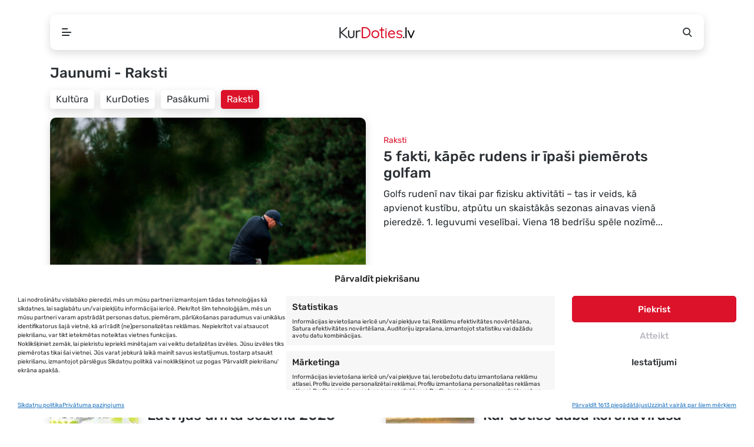

--- FILE ---
content_type: text/html; charset=UTF-8
request_url: https://kurdoties.lv/kategorija/raksti/
body_size: 13141
content:
<!DOCTYPE html><html lang="lv-LV" prefix="og: https://ogp.me/ns#"><head><link media="all" href="https://kurdoties.lv/wp-content/cache/autoptimize/css/autoptimize_527236a6901a1c0067e5b2520c2f784f.css" rel="stylesheet"><link media="screen" href="https://kurdoties.lv/wp-content/cache/autoptimize/css/autoptimize_065892e82b11b7e2276dab07a3bdf8a3.css" rel="stylesheet"><title>Jaunumu kategorija &quot;Raksti&quot; - KurDoties.lv</title><meta http-equiv="Content-Type" content="text/html; charset=UTF-8"><meta name="viewport" content="width=device-width, initial-scale=1, maximum-scale=5, viewport-fit=cover"><meta name="format-detection" content="telephone=no"><link rel="apple-touch-icon" sizes="180x180" href="https://kurdoties.lv/wp-content/themes/kurdoties/favicons/apple-touch-icon.png"><link rel="icon" type="image/png" sizes="32x32" href="https://kurdoties.lv/wp-content/themes/kurdoties/favicons/favicon-32x32.png"><link rel="icon" type="image/png" sizes="16x16" href="https://kurdoties.lv/wp-content/themes/kurdoties/favicons/favicon-16x16.png"><link rel="manifest" href="https://kurdoties.lv/wp-content/themes/kurdoties/favicons/site.webmanifest"><link rel="mask-icon" href="https://kurdoties.lv/wp-content/themes/kurdoties/favicons/safari-pinned-tab.svg" color="#dc122a"><link rel="shortcut icon" href="https://kurdoties.lv/wp-content/themes/kurdoties/favicons/favicon.ico"><meta name="apple-mobile-web-app-title" content="KurDoties.lv"><meta name="application-name" content="KurDoties.lv"><meta name="msapplication-TileColor" content="#dc122a"><meta name="msapplication-config" content="https://kurdoties.lv/wp-content/themes/kurdoties/favicons/browserconfig.xml"><meta name="theme-color" content="#FFFFFF"/><meta name="mobile-web-app-capable" content="yes"><meta name="apple-mobile-web-app-capable" content="yes"><meta name="apple-mobile-web-app-status-bar-style" content="black-translucent"><link rel="apple-touch-startup-image" href="https://kurdoties.lv/wp-content/themes/kurdoties/favicons/launch.png"> <script src="https://cdn.jsdelivr.net/npm/in-view@0.6.1/dist/in-view.min.js"></script> <script>inView.offset(-200);</script>  <script data-category="functional">(function(w,d,s,l,i){w[l]=w[l]||[];w[l].push({'gtm.start':new Date().getTime(),event:'gtm.js'});var f=d.getElementsByTagName(s)[0],j=d.createElement(s),dl=l!='dataLayer'?'&l='+l:'';j.async=true;j.src='https://www.googletagmanager.com/gtm.js?id='+i+dl;f.parentNode.insertBefore(j,f);})(window,document,'script','dataLayer','GTM-T399Z4P');const revokeListeners=[];window.addRevokeListener=(callback)=>{revokeListeners.push(callback);};document.addEventListener("cmplz_revoke",function(e){cmplz_set_cookie('cmplz_consent_mode','revoked',false);revokeListeners.forEach((callback)=>{callback();});});const consentListeners=[];window.addConsentUpdateListener=(callback)=>{consentListeners.push(callback);};document.addEventListener("cmplz_fire_categories",function(e){var consentedCategories=e.detail.categories;const consent={'security_storage':"granted",'functionality_storage':"granted",'personalization_storage':cmplz_in_array('preferences',consentedCategories)?'granted':'denied','analytics_storage':cmplz_in_array('statistics',consentedCategories)?'granted':'denied','ad_storage':cmplz_in_array('marketing',consentedCategories)?'granted':'denied','ad_user_data':cmplz_in_array('marketing',consentedCategories)?'granted':'denied','ad_personalization':cmplz_in_array('marketing',consentedCategories)?'granted':'denied',};let consented=[];for(const[key,value]of Object.entries(consent)){if(value==='granted'){consented.push(key);}}
cmplz_set_cookie('cmplz_consent_mode',consented.join(','),false);consentListeners.forEach((callback)=>{callback(consent);});});</script> <meta name="robots" content="follow, index, max-snippet:-1, max-video-preview:-1, max-image-preview:large"/><link rel="canonical" href="https://kurdoties.lv/kategorija/raksti/" /><meta property="og:locale" content="lv_LV" /><meta property="og:type" content="article" /><meta property="og:title" content="Jaunumu kategorija &quot;Raksti&quot; - KurDoties.lv" /><meta property="og:url" content="https://kurdoties.lv/kategorija/raksti/" /><meta property="og:site_name" content="KurDoties.lv" /><meta property="article:publisher" content="https://www.facebook.com/kurdoties/" /><meta property="og:image" content="https://kurdoties.lv/wp-content/uploads/2021/01/screenshot.png" /><meta property="og:image:secure_url" content="https://kurdoties.lv/wp-content/uploads/2021/01/screenshot.png" /><meta property="og:image:width" content="1024" /><meta property="og:image:height" content="768" /><meta property="og:image:type" content="image/png" /><meta name="twitter:card" content="summary_large_image" /><meta name="twitter:title" content="Jaunumu kategorija &quot;Raksti&quot; - KurDoties.lv" /><meta name="twitter:image" content="https://kurdoties.lv/wp-content/uploads/2021/01/screenshot.png" /><meta name="twitter:label1" content="Ziņas" /><meta name="twitter:data1" content="3" /> <script type="application/ld+json" class="rank-math-schema">{"@context":"https://schema.org","@graph":[{"@type":"NewsMediaOrganization","@id":"https://kurdoties.lv/#organization","name":"KurDoties.lv","url":"https://kurdoties.lv","sameAs":["https://www.facebook.com/kurdoties/"],"email":"info@kurdoties.lv","contactPoint":[{"@type":"ContactPoint","telephone":"+371 20169888","contactType":"customer support"}]},{"@type":"WebSite","@id":"https://kurdoties.lv/#website","url":"https://kurdoties.lv","name":"KurDoties.lv","publisher":{"@id":"https://kurdoties.lv/#organization"},"inLanguage":"lv-LV"},{"@type":"BreadcrumbList","@id":"https://kurdoties.lv/kategorija/raksti/#breadcrumb","itemListElement":[{"@type":"ListItem","position":"1","item":{"@id":"https://kurdoties.lv","name":"S\u0101kumlapa"}},{"@type":"ListItem","position":"2","item":{"@id":"https://kurdoties.lv/kategorija/raksti/","name":"Raksti"}}]},{"@type":"CollectionPage","@id":"https://kurdoties.lv/kategorija/raksti/#webpage","url":"https://kurdoties.lv/kategorija/raksti/","name":"Jaunumu kategorija &quot;Raksti&quot; - KurDoties.lv","isPartOf":{"@id":"https://kurdoties.lv/#website"},"inLanguage":"lv-LV","breadcrumb":{"@id":"https://kurdoties.lv/kategorija/raksti/#breadcrumb"}}]}</script> <link href='https://fonts.gstatic.com' crossorigin='anonymous' rel='preconnect' /> <script type="text/javascript" id="cmplz-tcf-js-extra">var cmplz_tcf={"cmp_url":"https:\/\/kurdoties.lv\/wp-content\/uploads\/complianz\/","retention_string":"Retention in days","undeclared_string":"Not declared","isServiceSpecific":"1","excludedVendors":{"15":15,"66":66,"119":119,"139":139,"141":141,"174":174,"192":192,"262":262,"375":375,"377":377,"387":387,"427":427,"435":435,"512":512,"527":527,"569":569,"581":581,"587":587,"626":626,"644":644,"667":667,"713":713,"733":733,"736":736,"748":748,"776":776,"806":806,"822":822,"830":830,"836":836,"856":856,"879":879,"882":882,"888":888,"909":909,"970":970,"986":986,"1015":1015,"1018":1018,"1022":1022,"1039":1039,"1078":1078,"1079":1079,"1094":1094,"1149":1149,"1156":1156,"1167":1167,"1173":1173,"1199":1199,"1211":1211,"1216":1216,"1252":1252,"1263":1263,"1298":1298,"1305":1305,"1342":1342,"1343":1343,"1355":1355,"1365":1365,"1366":1366,"1368":1368,"1371":1371,"1373":1373,"1391":1391,"1405":1405,"1418":1418,"1423":1423,"1425":1425,"1440":1440,"1442":1442,"1482":1482,"1492":1492,"1496":1496,"1503":1503,"1508":1508,"1509":1509,"1510":1510,"1519":1519},"purposes":[1,2,3,4,5,6,7,8,9,10,11],"specialPurposes":[1,2,3],"features":[1,2,3],"specialFeatures":[1,2],"publisherCountryCode":"LV","lspact":"N","ccpa_applies":"","ac_mode":"1","debug":"","prefix":"cmplz_"};</script> <script type="text/javascript" src="https://kurdoties.lv/wp-includes/js/jquery/jquery.min.js" id="jquery-core-js" data-wp-strategy="defer"></script> <script type="text/javascript" id="whp5599front.js6455-js-extra">var whp_local_data={"add_url":"https:\/\/kurdoties.lv\/wp-admin\/post-new.php?post_type=event","ajaxurl":"https:\/\/kurdoties.lv\/wp-admin\/admin-ajax.php"};</script> <link rel="https://api.w.org/" href="https://kurdoties.lv/wp-json/" /><link rel="alternate" title="JSON" type="application/json" href="https://kurdoties.lv/wp-json/wp/v2/categories/23" /><link rel="EditURI" type="application/rsd+xml" title="RSD" href="https://kurdoties.lv/xmlrpc.php?rsd" /><meta name="generator" content="auto-sizes 1.7.0"><meta name="generator" content="dominant-color-images 1.2.0"><meta name="generator" content="web-worker-offloading 0.2.0"><meta name="generator" content="webp-uploads 2.6.0"><meta name="tec-api-version" content="v1"><meta name="tec-api-origin" content="https://kurdoties.lv"><link rel="alternate" href="https://kurdoties.lv/wp-json/tribe/events/v1/" /><meta name="generator" content="speculation-rules 1.6.0"><meta name="generator" content="optimization-detective 1.0.0-beta3; rest_api_unavailable"><meta name="generator" content="image-prioritizer 1.0.0-beta2"> <script type="text/javascript" defer="defer">document.addEventListener("readystatechange",e=>{"interactive"===e.target.readyState?pageLoader("show"):"complete"===e.target.readyState&&(jQuery(window).bind("pageshow",function(){pageLoader("hide")}),jQuery("a:not(.no-load):not(.article-content a):not(a.gofollow)").click(function(e){e.ctrlKey||pageLoader("show")}))});function pageLoader(e){let a=jQuery("#loading"),o=jQuery("#closeLoader"),t=e=>{o.css({opacity:e?1:0})};"hide"===e?(a.fadeOut(300),t(!1)):"show"===e&&(a.show(),t(!1),setTimeout(()=>{o.on("click",()=>pageLoader("hide")),t(!0)},3e3))}</script> <div id="loading" class="loading-screen"><div class="loading-content"><div class="loader"><svg class="spinner" width="65px" height="65px" viewBox="0 0 66 66" xmlns="http://www.w3.org/2000/svg"><circle class="circle" fill="none" stroke-width="4" stroke-linecap="round" cx="33" cy="33" r="30"></circle></svg></div> <button class="transp" id="closeLoader"> Aizvērt </button></div></div></head><body class="archive category category-raksti category-23 wp-theme-kurdoties tribe-no-js holiday-theme 0"> <noscript><iframe src="https://www.googletagmanager.com/ns.html?id=GTM-T399Z4P"
 height="0" width="0" style="display:none;visibility:hidden"></iframe></noscript><nav><div class="container"><div class="top-bar"><div class="wrapper"><div id="menuToggle" class="menu-toggle"> <i></i></div> <a href="https://kurdoties.lv" class="kurdoties-logo"
 title="KurDoties.lv sākumlapa"></a><div id="searchToggle" class="side-button"> <i class="icon-search"></i></div></div><div id="navMenu" class="navigation"><div class="menu-wrapper"><div class="menu-navigation-lv-container"><ul id="menu-navigation-lv" class="menu"><li id="menu-item-22724" class="menu-item menu-item-type-post_type menu-item-object-page menu-item-home menu-item-22724"><a href="https://kurdoties.lv/">Sākums</a></li><li id="menu-item-3163" class="menu-item menu-item-type-post_type menu-item-object-page menu-item-3163"><a href="https://kurdoties.lv/pasakumi/">Pasākumi</a></li><li id="menu-item-8574" class="menu-item menu-item-type-post_type menu-item-object-page menu-item-8574"><a href="https://kurdoties.lv/kalendars/">Kalendārs</a></li><li id="menu-item-3562" class="menu-item menu-item-type-post_type_archive menu-item-object-cities menu-item-3562"><a href="https://kurdoties.lv/pilsetas/">Pilsētas</a></li><li id="menu-item-2588" class="menu-item menu-item-type-post_type menu-item-object-page menu-item-2588"><a href="https://kurdoties.lv/daba/">Daba</a></li><li id="menu-item-185" class="news menu-item menu-item-type-post_type menu-item-object-page menu-item-185"><a href="https://kurdoties.lv/jaunumi/">Jaunumi</a></li><li id="menu-item-2727" class="highlight menu-item menu-item-type-post_type menu-item-object-page menu-item-2727"><a href="https://kurdoties.lv/pieteikt/">Pieteikt pasākumu</a></li></ul></div></div></div><div id="searchForm" class="search"><div class="search-form"><form id="searchform" method="get" action="https://kurdoties.lv/"> <input type="text" name="s" data-swplive="true" data-swpengine="default" data-swpconfig="default" id="search" placeholder="Ievadi atslēgvārdu..."
 value=""> <button class="icon"> <i class="icon-search"></i> </button></form></div></div></div></div></nav><main class="page"><div class="news-page cat-list"><div class="container"><section class="header"><div class="head"><h1>Jaunumi - Raksti</h1><p></p></div><div class="category-list"><ul><li><a href="https://kurdoties.lv/kategorija/kultura/">Kultūra</a></li><li><a href="https://kurdoties.lv/kategorija/kurdoties/">KurDoties</a></li><li><a href="https://kurdoties.lv/kategorija/pasakumi/">Pasākumi</a></li><li class="active"><a href="https://kurdoties.lv/kategorija/raksti/">Raksti</a></li></ul></div></section><section class="posts"><div class="latest"><div class="post-box-lg"> <a href="https://kurdoties.lv/5-fakti-kapec-rudens-ir-ipasi-piemerots-golfam/" title="5 fakti, kāpēc rudens ir īpaši piemērots golfam"><div class="image"> <img width="768" height="512" src="https://kurdoties.lv/wp-content/uploads/2025/10/Golfs_Latvija_1-768x512.jpg" class="attachment-medium_large size-medium_large not-transparent" alt="5 fakti, kāpēc rudens ir īpaši piemērots golfam" loading="eager" decoding="async" fetchpriority="high" srcset="https://kurdoties.lv/wp-content/uploads/2025/10/Golfs_Latvija_1-768x512.jpg 768w, https://kurdoties.lv/wp-content/uploads/2025/10/Golfs_Latvija_1-300x200.jpg 300w, https://kurdoties.lv/wp-content/uploads/2025/10/Golfs_Latvija_1-1024x683.jpg 1024w, https://kurdoties.lv/wp-content/uploads/2025/10/Golfs_Latvija_1-560x373.jpg 560w, https://kurdoties.lv/wp-content/uploads/2025/10/Golfs_Latvija_1.jpg 1500w" sizes="(max-width: 768px) 100vw, 768px" data-has-transparency="false" data-dominant-color="34421b" style="--dominant-color: #34421b;" /></div><div class="info"> <small class="cat">Raksti</small><h2 class="title">5 fakti, kāpēc rudens ir īpaši piemērots golfam</h2><p class="excerpt">Golfs rudenī nav tikai par fizisku aktivitāti – tas ir veids, kā apvienot kustību, atpūtu un skaistākās sezonas ainavas vienā pieredzē. 1. Ieguvumi veselībai. Viena 18 bedrīšu spēle nozīmē...</p></div> </a></div></div><div><div class="g g-11"><div class="g-single a-3"><div id="kurdoties_lv_main_top_responsive" style="text-align: center;"> <script>googletag.cmd.push(function(){googletag.display('kurdoties_lv_main_top_responsive');});</script> </div></div></div></div><div class="grid"><div id="catList"><div class="row"><div class="col-12 col-md-6"><div class="post-box-sm"> <a href="https://kurdoties.lv/latvijas-drifta-sezona-2025/" title="Latvijas drifta sezona 2025 startē ar grandiozu atklāšanu Biķerniekos"><div class="image"> <img width="300" height="160" src="https://kurdoties.lv/wp-content/uploads/2025/05/latvijas-drifta-sezona-2025-300x160.jpg" class="attachment-medium size-medium not-transparent" alt="Latvijas drifta sezona 2025 startē ar grandiozu atklāšanu Biķerniekos" loading="lazy" decoding="async" srcset="https://kurdoties.lv/wp-content/uploads/2025/05/latvijas-drifta-sezona-2025-300x160.jpg 300w, https://kurdoties.lv/wp-content/uploads/2025/05/latvijas-drifta-sezona-2025-1024x545.jpg 1024w, https://kurdoties.lv/wp-content/uploads/2025/05/latvijas-drifta-sezona-2025-768x409.jpg 768w, https://kurdoties.lv/wp-content/uploads/2025/05/latvijas-drifta-sezona-2025-1536x818.jpg 1536w, https://kurdoties.lv/wp-content/uploads/2025/05/latvijas-drifta-sezona-2025-2048x1090.jpg 2048w, https://kurdoties.lv/wp-content/uploads/2025/05/latvijas-drifta-sezona-2025-560x298.jpg 560w" sizes="auto, (max-width: 300px) 100vw, 300px" data-has-transparency="false" data-dominant-color="9da171" style="--dominant-color: #9da171;" /></div><div class="info"> <small class="cat">Raksti</small><h2 class="title">Latvijas drifta sezona 2025 startē ar grandiozu atkl...</h2></div> </a></div></div><div class="col-12 col-md-6"><div class="post-box-sm"> <a href="https://kurdoties.lv/kur-doties-daba-koronavirusa-laika/" title="Kur doties dabā koronavīrusa laikā? 7 vietas, kuras apmeklēt"><div class="image"> <noscript><img width="300" height="200" src="https://kurdoties.lv/wp-content/uploads/2021/01/rsz_dsc_0858-1024x682-1-300x200.jpg" class="attachment-medium size-medium" alt="Kur doties dabā koronavīrusa laikā? 7 vietas, kuras apmeklēt" loading="lazy" decoding="async" srcset="https://kurdoties.lv/wp-content/uploads/2021/01/rsz_dsc_0858-1024x682-1-300x200.jpg 300w, https://kurdoties.lv/wp-content/uploads/2021/01/rsz_dsc_0858-1024x682-1-768x512.jpg 768w, https://kurdoties.lv/wp-content/uploads/2021/01/rsz_dsc_0858-1024x682-1-560x373.jpg 560w, https://kurdoties.lv/wp-content/uploads/2021/01/rsz_dsc_0858-1024x682-1.jpg 1024w" sizes="auto, (max-width: 300px) 100vw, 300px" /></noscript><img width="300" height="200" src='data:image/svg+xml,%3Csvg%20xmlns=%22http://www.w3.org/2000/svg%22%20viewBox=%220%200%20300%20200%22%3E%3C/svg%3E' data-src="https://kurdoties.lv/wp-content/uploads/2021/01/rsz_dsc_0858-1024x682-1-300x200.jpg" class="lazyload attachment-medium size-medium" alt="Kur doties dabā koronavīrusa laikā? 7 vietas, kuras apmeklēt" loading="lazy" decoding="async" data-srcset="https://kurdoties.lv/wp-content/uploads/2021/01/rsz_dsc_0858-1024x682-1-300x200.jpg 300w, https://kurdoties.lv/wp-content/uploads/2021/01/rsz_dsc_0858-1024x682-1-768x512.jpg 768w, https://kurdoties.lv/wp-content/uploads/2021/01/rsz_dsc_0858-1024x682-1-560x373.jpg 560w, https://kurdoties.lv/wp-content/uploads/2021/01/rsz_dsc_0858-1024x682-1.jpg 1024w" data-sizes="auto, (max-width: 300px) 100vw, 300px" /></div><div class="info"> <small class="cat">Raksti</small><h2 class="title">Kur doties dabā koronavīrusa laikā? 7 vietas, kuras ...</h2></div> </a></div></div></div></div></div></section><div><div class="g g-8"><div class="g-single a-11"><div id='kurdoties_lv_footer_responsive' style="text-align: center;"> <script defer type="text/javascript">(function(){var randomiser=(Math.random()+1).toString(36).substring(7);var adID=document.querySelector('#kurdoties_lv_footer_responsive').id="stpd-"+randomiser;inView('#'+adID).once('enter',(function(){googletag.cmd.push(function(){if(window.outerWidth>=1320){googletag.defineSlot('/147246189,22954651496/kurdoties.lv_1320x300_footer_desktop',[[970,250],[728,90],[970,90],[1300,300],[980,300],[1200,200],[1100,200],[1000,200],[1000,250],[970,300],[980,240],[980,120],[970,200],[970,120],[728,100],[728,250]],adID).addService(googletag.pubads());}
else{googletag.defineSlot('/147246189,22954651496/kurdoties.lv_336x336_footer_mobile',[[300,250],[336,336],[336,320],[320,320],[300,300],[336,280],[320,250],[320,336]],adID).addService(googletag.pubads());}
googletag.display(adID);stpd.initializeAdUnit(adID);});}));})();</script> </div></div></div></div></div></div></main><footer><div class="xl-container"><div class="row footer-content"><div class="col-12 col-lg-4"><div class="footer-about"><div class="logo"></div><div class="footer-about-text"><div class="textwidget"><div><div>Pasākumu platforma, par aktuālajiem mūzikas, kultūras un izklaides pasākumiem visā Baltijā. Mūsu mērķis attīstīt Latvijas pasākumus jebkurā žanrā un reģionā, kā arī informēt cilvēkus par aktuālajiem pasākumiem Latvijā un citās Baltijas valstīs.</div></div></div></div><div class="footer-buttons"><div class="social-button facebook"> <a href="https://www.facebook.com/kurdoties/" target="_blank" title="KurDoties.lv Facebook lapa"> <svg> <use xlink:href="https://kurdoties.lv/wp-content/themes/kurdoties/assets/svg/sprite-default.svg#icon-src--svg--sprite--facebook"></use> </svg> Seko Facebook </a></div><div class="social-button instagram"> <a href="https://www.instagram.com/kurdoties.lv/" target="_blank" title="KurDoties.lv Instagram"> <svg> <use xlink:href="https://kurdoties.lv/wp-content/themes/kurdoties/assets/svg/sprite-default.svg#icon-src--svg--sprite--instagram"></use> </svg> Seko Instagram </a></div></div> <a href="#" onclick="window.manualCmpResurface();return false;" class="footer-privacy-link no-load"> Pārvaldīt privātumu </a></div></div><div class="col-12 col-sm-6 col-lg-4"><h6>Gaidāmie pasākumi</h6><div class="footer-events"> <a href="https://kurdoties.lv/pasakums/komedija-traki-laba-diena-papildizrade/" class="event-box" title="Komēdija “TRAKI LABA DIENA” | PAPILDIZRĀDE"><div class="row"><div class="event-info"><h3>Komēdija “TRAKI LABA DIENA” | PAPILDIZRĀDE</h3> <time datetime="2026-01-17T14:30:00+02:00"> 17. janvāris plkst. 14:30 </time> <span>Ulbroka, Kultūras centrs Ulbrokas Pērle</span></div></div> </a> <a href="https://kurdoties.lv/pasakums/miks-akots-un-kristens-kupcs-koncertprogramma-12-stigas-latviesu-muzika/" class="event-box" title="Miks Akots un Kristens Kupčs. Koncertprogramma &#8220;12 STĪGAS LATVIEŠU MŪZIKĀ&#8221;"><div class="row"><div class="event-info"><h3>Miks Akots un Kristens Kupčs. Koncertprogramma &#8220;12 STĪGAS LATVIEŠU MŪZIKĀ&#8221;</h3> <time datetime="2026-01-17T20:00:00+02:00"> 17. janvāris plkst. 20:00 </time> <span>Liepāja, Pegaza pagalms</span></div></div> </a> <a href="https://kurdoties.lv/pasakums/nopietna-komedija-uz-visu-banku-13/" class="event-box" title="Nopietna komēdija “Uz visu banku!”"><div class="row"><div class="event-info"><h3>Nopietna komēdija “Uz visu banku!”</h3> <time datetime="2026-01-23T19:00:00+02:00"> 23. janvāris plkst. 19:00 </time> <span>Aizkraukle, Aizkraukles kultūras centrs</span></div></div> </a></div></div><div class="col-12 col-sm-6 col-lg-4"><h6>Noderīgas saites</h6><div class="footer-links"><div class="menu-footer-izvelne-lv-container"><ul id="menu-footer-izvelne-lv" class="menu"><li id="menu-item-8575" class="menu-item menu-item-type-post_type menu-item-object-page menu-item-8575"><a href="https://kurdoties.lv/pasakumu-vietas/">Pasākumu vietas</a></li><li id="menu-item-140" class="menu-item menu-item-type-post_type menu-item-object-page menu-item-140"><a href="https://kurdoties.lv/reklama/">Reklāmu izvietošana</a></li><li id="menu-item-3782" class="menu-item menu-item-type-post_type menu-item-object-page menu-item-3782"><a href="https://kurdoties.lv/par-mums/">Par mums</a></li><li id="menu-item-141" class="menu-item menu-item-type-post_type menu-item-object-page menu-item-141"><a href="https://kurdoties.lv/kontakti/">Kontakti</a></li></ul></div></div><h6>Kontaktinformācija</h6><div class="contact-info"><p> <a href="mailto:info@kurdoties.lv" target="_blank" title="KurDoties.lv e-pasta adrese">info@kurdoties.lv</a></p><p> <a href="tel:+37120169888" title="Tālruņa numurs saziņai">+371 20 169 888</a></p></div></div></div><hr /><div class="footer-copyright"><div class="text"><p><b>KurDoties.lv</b> 2026 - Visas tiesības paturam</p></div><div class="develop"> MĀJASLAPAS IZSTRĀDE NO <a href="https://prof-designs.lv" target="_blank" title="Prof. Designs">prof. Designs</a></div></div></div></footer><script type="text/javascript" defer="defer">document.addEventListener("DOMContentLoaded",function(){let o=jQuery("#scrollUp");jQuery(window).scroll(function(){let t=window.outerHeight;jQuery(this).scrollTop()>t?o.addClass("show"):o.removeClass("show")}),o.click(function(){return jQuery("html, body").animate({scrollTop:0},600),!1})});</script> <div id="scrollUp" class="scroll-up"> <i class="icon-chevron-up"></i></div><script defer src="https://kurdoties.lv/wp-content/cache/autoptimize/js/autoptimize_1bd9f2ee32a0620a8bdcc01e3c76ce1b.js"></script></body><div id="fb-root"></div> <script defer crossorigin="anonymous" src="https://connect.facebook.net/lv_LV/sdk.js#xfbml=1&version=v9.0&appId=687447808587218&autoLogAppEvents=1" loading="lazy"></script> <script defer>jQuery(document).ready(function(){jQuery(".closeFbPopup").click(closeFbPopup),jQuery("#visitEvent").click(acceptFbLike),checkLike();});function acceptFbLike(){document.cookie='facebookPopup=Accepted;path=/';}
function checkLike(){const cookie=document.cookie.split(';').map(function(x){return x.trim().split('=');}).filter(function(x){return x[0]==='facebookPopup';}).pop();if(cookie){jQuery("#facebookPopup").remove();}else{setTimeout(function(){jQuery('body').addClass('modal-open');jQuery("#facebookPopup").show();setTimeout(function(){jQuery("#facebookPopup").animate({opacity:1},1000);},300);},10000);}}
function closeFbPopup(){acceptFbLike();const el=jQuery('#facebookPopup');el.animate({opacity:0},300);setTimeout(function(){el.remove();},300);jQuery('body').removeClass('modal-open');}</script> <div id="facebookPopup" class="modal"><div class="modal-backdrop fade show"></div><div class="modal-dialog" role="document"><div class="modal-content"><div class="modal-body"><div class="facebook-popup"><h2>Vai Tu mums seko Facebook?</h2><div class="close closeFbPopup"> <i class="icon-close"></i></div><div class="fb-widget"><div class="fb-page" data-href="https://www.facebook.com/kurdoties" data-tabs="" data-width="320" data-height="130" data-small-header="false" data-adapt-container-width="true" data-hide-cover="false" data-show-facepile="false"><blockquote cite="https://www.facebook.com/kurdoties" class="fb-xfbml-parse-ignore"><a href="https://www.facebook.com/kurdoties">KurDoties.lv</a></blockquote></div></div><p>Seko līdz jaunumiem par pasākumiem un aktualitātēm mūsu Facebook lapā un esi lietas kursā par visu!</p><div class="button-row"> <button class="transp closeFbPopup">Aizvērt</button> <a href="https://www.facebook.com/kurdoties/" target="_blank" class="button primary">Vairāk</a></div></div></div></div></div></div> <script src="https://securepubads.g.doubleclick.net/tag/js/gpt.js" async></script> <script defer="defer">window.googletag=window.googletag||{cmd:[]};googletag.cmd.push(function(){if(window.innerWidth>=1320){googletag.defineSlot('/147246189,22954651496/kurdoties.lv_1320x150_main_top_desktop',[[970,90],[970,50],[728,90],[950,90],[1000,100],[1000,90],[1000,150],[980,90],[1200,100],[980,120],[970,120],[1300,100],[980,150],[970,150]],'kurdoties_lv_main_top_responsive').addService(googletag.pubads());googletag.defineSlot('/147246189,22954651496/kurdoties.lv_960x100_main_under_desktop',[[728,90],[960,50],[960,90],[950,90]],'kurdoties_lv_main_under_responsive').addService(googletag.pubads());googletag.defineSlot('/147246189,22954651496/kurdoties.lv_1320x150_list_top_desktop',[[970,90],[970,50],[728,90],[950,90],[1000,100],[1000,90],[1000,150],[980,90],[1200,100],[980,120],[970,120],[1300,100],[980,150],[970,150]],'kurdoties_lv_list_top_responsive').addService(googletag.pubads());googletag.defineSlot('/147246189,22954651496/kurdoties.lv_300x600_side_vertical_lielais_desktop',[[300,600],[160,600],[300,250],[300,300]],'kurdoties_lv_300x600_side_vertical_lielais_desktop').addService(googletag.pubads());googletag.defineSlot('/147246189,22954651496/kurdoties.lv_300x300_side_vertical_mazais_desktop',[[300,250],[300,300]],'kurdoties_lv_300x300_side_vertical_mazais_desktop').addService(googletag.pubads());googletag.defineSlot('/147246189,22954651496/kurdoties.lv_300x300_cube_desktop',[[300,250],[300,300]],'kurdoties_lv_300x300_cube_desktop').addService(googletag.pubads());googletag.defineSlot('/147246189,22954651496/kurdoties.lv_960x100_medium_desktop',[[728,90],[960,50],[960,90],[950,90]],'kurdoties_lv_medium_responsive').addService(googletag.pubads());googletag.defineSlot('/147246189,22954651496/kurdoties.lv_1000x100_sticky_anchorad_desktop',[[1000,100],[970,90],[728,90],[990,90],[970,50],[960,90],[950,90],[980,90]],'kurdoties_lv_1000x100_sticky_anchorad_desktop').addService(googletag.pubads());}else if(window.innerWidth>=1000){googletag.defineSlot('/147246189,22954651496/kurdoties.lv_960x100_main_under_desktop',[[728,90],[960,50],[960,90],[950,90]],'kurdoties_lv_main_under_responsive').addService(googletag.pubads());googletag.defineSlot('/147246189,22954651496/kurdoties.lv_300x600_side_vertical_lielais_desktop',[[300,600],[160,600],[300,250],[300,300]],'kurdoties_lv_300x600_side_vertical_lielais_desktop').addService(googletag.pubads());googletag.defineSlot('/147246189,22954651496/kurdoties.lv_300x300_side_vertical_mazais_desktop',[[300,250],[300,300]],'kurdoties_lv_300x300_side_vertical_mazais_desktop').addService(googletag.pubads());googletag.defineSlot('/147246189,22954651496/kurdoties.lv_300x300_cube_desktop',[[300,250],[300,300]],'kurdoties_lv_300x300_cube_desktop').addService(googletag.pubads());googletag.defineSlot('/147246189,22954651496/kurdoties.lv_960x100_medium_desktop',[[728,90],[960,50],[960,90],[950,90]],'kurdoties_lv_medium_responsive').addService(googletag.pubads());googletag.defineSlot('/147246189,22954651496/kurdoties.lv_320x100_main_top_mobile',[[320,100],[320,50],[300,100],[300,50],[320,106]],'kurdoties_lv_main_top_responsive').addService(googletag.pubads());googletag.defineSlot('/147246189,22954651496/kurdoties.lv_320x100_list_top_mobile',[[320,100],[320,50],[300,100],[300,50],[320,106]],'kurdoties_lv_list_top_responsive').addService(googletag.pubads());googletag.defineSlot('/147246189,22954651496/kurdoties.lv_1000x100_sticky_anchorad_desktop',[[1000,100],[970,90],[728,90],[990,90],[970,50],[960,90],[950,90],[980,90]],'kurdoties_lv_1000x100_sticky_anchorad_desktop').addService(googletag.pubads());}else{googletag.defineSlot('/147246189,22954651496/kurdoties.lv_320x100_main_top_mobile',[[320,100],[320,50],[300,100],[300,50],[320,106]],'kurdoties_lv_main_top_responsive').addService(googletag.pubads());googletag.defineSlot('/147246189,22954651496/kurdoties.lv_320x100_main_under_mobile',[[320,100],[320,50],[300,100],[300,50],[320,106]],'kurdoties_lv_main_under_responsive').addService(googletag.pubads());googletag.defineSlot('/147246189,22954651496/kurdoties.lv_320x100_list_top_mobile',[[320,100],[320,50],[300,100],[300,50],[320,106]],'kurdoties_lv_list_top_responsive').addService(googletag.pubads());googletag.defineSlot('/147246189,22954651496/kurdoties.lv_320x100_medium_mobile',[[320,100],[320,50],[300,100],[300,50],[320,106]],'kurdoties_lv_medium_responsive').addService(googletag.pubads());googletag.defineSlot('/147246189,22954651496/kurdoties.lv_320x100_sticky_anchorad_mobile',[[320,100],[320,50],[300,100],[300,50],[320,106]],'kurdoties_lv_1000x100_sticky_anchorad_desktop').addService(googletag.pubads());}
var interstitialSlot=googletag.defineOutOfPageSlot('/147246189,22954651496/kurdoties.lv_interstitial',googletag.enums.OutOfPageFormat.INTERSTITIAL);if(interstitialSlot)interstitialSlot.addService(googletag.pubads());googletag.pubads().enableSingleRequest();googletag.pubads().disableInitialLoad();googletag.enableServices();googletag.display(interstitialSlot);});</script> <script src="https://stpd.cloud/saas/5419" async></script> <script type="speculationrules">{"prerender":[{"source":"document","where":{"and":[{"href_matches":"\/*"},{"not":{"href_matches":["\/wp-*.php","\/wp-admin\/*","\/wp-content\/uploads\/*","\/wp-content\/*","\/wp-content\/plugins\/*","\/wp-content\/themes\/kurdoties\/*","\/*\\?(.+)"]}},{"not":{"selector_matches":"a[rel~=\"nofollow\"]"}},{"not":{"selector_matches":".no-prerender, .no-prerender a"}},{"not":{"selector_matches":".no-prefetch, .no-prefetch a"}}]},"eagerness":"eager"}]}</script> <script>(function(body){'use strict';body.className=body.className.replace(/\btribe-no-js\b/,'tribe-js');})(document.body);</script> <div id="cmplz-cookiebanner-container"><div class="cmplz-cookiebanner cmplz-hidden banner-1 banner-a optin cmplz-bottom cmplz-categories-type-view-preferences" aria-modal="true" data-nosnippet="true" role="dialog" aria-live="polite" aria-labelledby="cmplz-header-1-optin" aria-describedby="cmplz-message-1-optin"><div class="cmplz-header"><div class="cmplz-logo"></div><div class="cmplz-title" id="cmplz-header-1-optin">Pārvaldīt piekrišanu</div><div class="cmplz-close" tabindex="0" role="button" aria-label="Aizvērt dialoglodziņu"> <svg aria-hidden="true" focusable="false" data-prefix="fas" data-icon="times" class="svg-inline--fa fa-times fa-w-11" role="img" xmlns="http://www.w3.org/2000/svg" viewBox="0 0 352 512"><path fill="currentColor" d="M242.72 256l100.07-100.07c12.28-12.28 12.28-32.19 0-44.48l-22.24-22.24c-12.28-12.28-32.19-12.28-44.48 0L176 189.28 75.93 89.21c-12.28-12.28-32.19-12.28-44.48 0L9.21 111.45c-12.28 12.28-12.28 32.19 0 44.48L109.28 256 9.21 356.07c-12.28 12.28-12.28 32.19 0 44.48l22.24 22.24c12.28 12.28 32.2 12.28 44.48 0L176 322.72l100.07 100.07c12.28 12.28 32.2 12.28 44.48 0l22.24-22.24c12.28-12.28 12.28-32.19 0-44.48L242.72 256z"></path></svg></div></div><div class="cmplz-divider cmplz-divider-header"></div><div class="cmplz-body"><div class="cmplz-message" id="cmplz-message-1-optin"><p>Lai nodrošinātu vislabāko pieredzi, mēs un mūsu partneri izmantojam tādas tehnoloģijas kā sīkdatnes, lai saglabātu un/vai piekļūtu informācijai ierīcē. Piekrītot šīm tehnoloģijām, mēs un mūsu partneri varam apstrādāt personas datus, piemēram, pārlūkošanas paradumus vai unikālus identifikatorus šajā vietnē, kā arī rādīt (ne)personalizētas reklāmas. Nepiekrītot vai atsaucot piekrišanu, var tikt ietekmētas noteiktas vietnes funkcijas.</p><p>Noklikšķiniet zemāk, lai piekristu iepriekš minētajam vai veiktu detalizētas izvēles.&nbsp;Jūsu izvēles tiks piemērotas tikai šai vietnei.&nbsp;Jūs varat jebkurā laikā mainīt savus iestatījumus, tostarp atsaukt piekrišanu, izmantojot pārslēgus Sīkdatņu politikā vai noklikšķinot uz pogas 'Pārvaldīt piekrišanu' ekrāna apakšā.</p></div><div class="cmplz-categories"> <details class="cmplz-category cmplz-functional" > <summary> <span class="cmplz-category-header"> <span class="cmplz-category-title">Funkcionāls</span> <span class='cmplz-always-active'> <span class="cmplz-banner-checkbox"> <input type="checkbox"
 id="cmplz-functional-optin"
 data-category="cmplz_functional"
 class="cmplz-consent-checkbox cmplz-functional"
 size="40"
 value="1"/> <label class="cmplz-label" for="cmplz-functional-optin"><span class="screen-reader-text">Funkcionāls</span></label> </span> Vienmēr aktīvas </span> <span class="cmplz-icon cmplz-open"> <svg xmlns="http://www.w3.org/2000/svg" viewBox="0 0 448 512"  height="18" ><path d="M224 416c-8.188 0-16.38-3.125-22.62-9.375l-192-192c-12.5-12.5-12.5-32.75 0-45.25s32.75-12.5 45.25 0L224 338.8l169.4-169.4c12.5-12.5 32.75-12.5 45.25 0s12.5 32.75 0 45.25l-192 192C240.4 412.9 232.2 416 224 416z"/></svg> </span> </span> </summary><div class="cmplz-description"> <span class="cmplz-description-functional">Tehniskā uzglabāšana vai piekļuve ir stingri nepieciešama leģitīma mērķa nodrošināšanai – lai iespējotu konkrēta pakalpojuma izmantošanu, ko lietotājs vai abonents skaidri pieprasījis, vai vienīgi, lai veiktu saziņas pārraidi elektronisko sakaru tīklā.</span></div> </details> <details class="cmplz-category cmplz-preferences" > <summary> <span class="cmplz-category-header"> <span class="cmplz-category-title">Iestatījumi</span> <span class="cmplz-banner-checkbox"> <input type="checkbox"
 id="cmplz-preferences-optin"
 data-category="cmplz_preferences"
 class="cmplz-consent-checkbox cmplz-preferences"
 size="40"
 value="1"/> <label class="cmplz-label" for="cmplz-preferences-optin"><span class="screen-reader-text">Iestatījumi</span></label> </span> <span class="cmplz-icon cmplz-open"> <svg xmlns="http://www.w3.org/2000/svg" viewBox="0 0 448 512"  height="18" ><path d="M224 416c-8.188 0-16.38-3.125-22.62-9.375l-192-192c-12.5-12.5-12.5-32.75 0-45.25s32.75-12.5 45.25 0L224 338.8l169.4-169.4c12.5-12.5 32.75-12.5 45.25 0s12.5 32.75 0 45.25l-192 192C240.4 412.9 232.2 416 224 416z"/></svg> </span> </span> </summary><div class="cmplz-description"> <span class="cmplz-description-preferences">Tehniskā uzglabāšana vai piekļuve ir nepieciešama leģitīma mērķa nodrošināšanai – lai saglabātu iestatījumus, kurus lietotājs vai abonents nav skaidri pieprasījis.</span></div> </details> <details class="cmplz-category cmplz-statistics" > <summary> <span class="cmplz-category-header"> <span class="cmplz-category-title">Statistika</span> <span class="cmplz-banner-checkbox"> <input type="checkbox"
 id="cmplz-statistics-optin"
 data-category="cmplz_statistics"
 class="cmplz-consent-checkbox cmplz-statistics"
 size="40"
 value="1"/> <label class="cmplz-label" for="cmplz-statistics-optin"><span class="screen-reader-text">Statistika</span></label> </span> <span class="cmplz-icon cmplz-open"> <svg xmlns="http://www.w3.org/2000/svg" viewBox="0 0 448 512"  height="18" ><path d="M224 416c-8.188 0-16.38-3.125-22.62-9.375l-192-192c-12.5-12.5-12.5-32.75 0-45.25s32.75-12.5 45.25 0L224 338.8l169.4-169.4c12.5-12.5 32.75-12.5 45.25 0s12.5 32.75 0 45.25l-192 192C240.4 412.9 232.2 416 224 416z"/></svg> </span> </span> </summary><div class="cmplz-description"> <span class="cmplz-description-statistics">Tehniskā uzglabāšana vai piekļuve, kas tiek izmantota vienīgi statistikas nolūkiem.</span> <span class="cmplz-description-statistics-anonymous">The technical storage or access that is used exclusively for anonymous statistical purposes. Without a subpoena, voluntary compliance on the part of your Internet Service Provider, or additional records from a third party, information stored or retrieved for this purpose alone cannot usually be used to identify you.</span></div> </details> <details class="cmplz-category cmplz-marketing" > <summary> <span class="cmplz-category-header"> <span class="cmplz-category-title">Mārketings</span> <span class="cmplz-banner-checkbox"> <input type="checkbox"
 id="cmplz-marketing-optin"
 data-category="cmplz_marketing"
 class="cmplz-consent-checkbox cmplz-marketing"
 size="40"
 value="1"/> <label class="cmplz-label" for="cmplz-marketing-optin"><span class="screen-reader-text">Mārketings</span></label> </span> <span class="cmplz-icon cmplz-open"> <svg xmlns="http://www.w3.org/2000/svg" viewBox="0 0 448 512"  height="18" ><path d="M224 416c-8.188 0-16.38-3.125-22.62-9.375l-192-192c-12.5-12.5-12.5-32.75 0-45.25s32.75-12.5 45.25 0L224 338.8l169.4-169.4c12.5-12.5 32.75-12.5 45.25 0s12.5 32.75 0 45.25l-192 192C240.4 412.9 232.2 416 224 416z"/></svg> </span> </span> </summary><div class="cmplz-description"> <span class="cmplz-description-marketing">Tehniskā uzglabāšana vai piekļuve ir nepieciešama, lai veidotu lietotāju profilus reklāmas nosūtīšanai vai lai izsekotu lietotāja darbībām vienā vai vairākās vietnēs līdzīgiem mārketinga mērķiem.</span></div> </details></div><div class="cmplz-categories cmplz-tcf"><div class="cmplz-category cmplz-statistics"><div class="cmplz-category-header"><div class="cmplz-title">Statistikas</div><div class='cmplz-always-active'></div><p class="cmplz-description"></p></div></div><div class="cmplz-category cmplz-marketing"><div class="cmplz-category-header"><div class="cmplz-title">Mārketinga</div><div class='cmplz-always-active'></div><p class="cmplz-description"></p></div></div><div class="cmplz-category cmplz-features"><div class="cmplz-category-header"><div class="cmplz-title">Funkcijas</div><div class='cmplz-always-active'>Vienmēr aktīvas</div><p class="cmplz-description"></p></div></div><div class="cmplz-category cmplz-specialfeatures"><div class="cmplz-category-header"><div class="cmplz-title"></div><div class='cmplz-always-active'></div></div></div><div class="cmplz-category cmplz-specialpurposes"><div class="cmplz-category-header"><div class="cmplz-title"></div><div class='cmplz-always-active'>Vienmēr aktīvas</div></div></div></div></div><div class="cmplz-links cmplz-information"> <a class="cmplz-link cmplz-manage-options cookie-statement" href="#" data-relative_url="#cmplz-manage-consent-container">Manage options</a> <a class="cmplz-link cmplz-manage-third-parties cookie-statement" href="#" data-relative_url="#cmplz-cookies-overview">Manage services</a> <a class="cmplz-link cmplz-manage-vendors tcf cookie-statement" href="#" data-relative_url="#cmplz-tcf-wrapper">Pārvaldīt {vendor_count} piegādātājus</a> <a class="cmplz-link cmplz-external cmplz-read-more-purposes tcf" target="_blank" rel="noopener noreferrer nofollow" href="https://cookiedatabase.org/tcf/purposes/">Uzzināt vairāk par šiem mērķiem</a></div><div class="cmplz-divider cmplz-footer"></div><div class="cmplz-buttons"> <button class="cmplz-btn cmplz-accept">Piekrist</button> <button class="cmplz-btn cmplz-deny">Atteikt</button> <button class="cmplz-btn cmplz-view-preferences">Iestatījumi</button> <button class="cmplz-btn cmplz-save-preferences">Save preferences</button> <a class="cmplz-btn cmplz-manage-options tcf cookie-statement" href="#" data-relative_url="#cmplz-manage-consent-container">Iestatījumi</a></div><div class="cmplz-links cmplz-documents"> <a class="cmplz-link cookie-statement" href="#" data-relative_url="">{title}</a> <a class="cmplz-link privacy-statement" href="#" data-relative_url="">{title}</a> <a class="cmplz-link impressum" href="#" data-relative_url="">{title}</a></div></div></div><div id="cmplz-manage-consent" data-nosnippet="true"><button class="cmplz-btn cmplz-hidden cmplz-manage-consent manage-consent-1">Pārvaldīt piekrišanu</button></div> <script>var _SEARCHWP_LIVE_AJAX_SEARCH_BLOCKS=true;var _SEARCHWP_LIVE_AJAX_SEARCH_ENGINE='default';var _SEARCHWP_LIVE_AJAX_SEARCH_CONFIG='default';</script> <script>var tribe_l10n_datatables={"aria":{"sort_ascending":": activate to sort column ascending","sort_descending":": activate to sort column descending"},"length_menu":"Show _MENU_ entries","empty_table":"No data available in table","info":"Showing _START_ to _END_ of _TOTAL_ entries","info_empty":"Showing 0 to 0 of 0 entries","info_filtered":"(filtered from _MAX_ total entries)","zero_records":"No matching records found","search":"Search:","all_selected_text":"All items on this page were selected. ","select_all_link":"Select all pages","clear_selection":"Clear Selection.","pagination":{"all":"All","next":"N\u0101kamais","previous":"Previous"},"select":{"rows":{"0":"","_":": Selected %d rows","1":": Selected 1 row"}},"datepicker":{"dayNames":["sv\u0113tdien","pirmdien","otrdien","tre\u0161dien","ceturtdien","piektdien","sestdien"],"dayNamesShort":["Sve","Pir","Otr","Tre","Cet","Pie","Ses"],"dayNamesMin":["Sv","Pi","Ot","Tr","Ce","Pi","Se"],"monthNames":["janv\u0101ris","febru\u0101ris","marts","apr\u012blis","maijs","j\u016bnijs","j\u016blijs","augusts","septembris","oktobris","novembris","decembris"],"monthNamesShort":["janv\u0101ris","febru\u0101ris","marts","apr\u012blis","maijs","j\u016bnijs","j\u016blijs","augusts","septembris","oktobris","novembris","decembris"],"monthNamesMin":["Jan","Feb","Mar","Apr","Mai","J\u016bn","J\u016bl","Aug","Sep","Okt","Nov","Dec"],"nextText":"N\u0101kamais","prevText":"Iepriek\u0161\u0113jais","currentText":"\u0160odien","closeText":"Pabeigts","today":"\u0160odien","clear":"Clear"}};</script><noscript><style>.lazyload{display:none}</style></noscript><script data-noptimize="1">window.lazySizesConfig=window.lazySizesConfig||{};window.lazySizesConfig.loadMode=1;</script><script async data-noptimize="1" src='https://kurdoties.lv/wp-content/plugins/autoptimize/classes/external/js/lazysizes.min.js'></script> <script type="text/javascript" id="adrotate-clicker-js-extra">var click_object={"ajax_url":"https:\/\/kurdoties.lv\/wp-admin\/admin-ajax.php"};</script> <script type="text/javascript" id="swp-live-search-client-js-extra">var searchwp_live_search_params=[];searchwp_live_search_params={"ajaxurl":"https:\/\/kurdoties.lv\/wp-admin\/admin-ajax.php","origin_id":23,"config":{"default":{"engine":"default","input":{"delay":300,"min_chars":3},"results":{"position":"bottom","width":"auto","offset":{"x":0,"y":5}},"spinner":{"lines":12,"length":8,"width":3,"radius":8,"scale":1,"corners":1,"color":"#424242","fadeColor":"transparent","speed":1,"rotate":0,"animation":"searchwp-spinner-line-fade-quick","direction":1,"zIndex":2000000000,"className":"spinner","top":"50%","left":"50%","shadow":"0 0 1px transparent","position":"absolute"}}},"msg_no_config_found":"No valid SearchWP Live Search configuration found!","aria_instructions":"When autocomplete results are available use up and down arrows to review and enter to go to the desired page. Touch device users, explore by touch or with swipe gestures."};;</script> <script type="text/javascript" id="wp-statistics-tracker-js-extra">var WP_Statistics_Tracker_Object={"requestUrl":"https:\/\/kurdoties.lv","ajaxUrl":"https:\/\/kurdoties.lv\/wp-admin\/admin-ajax.php","hitParams":{"wp_statistics_hit":1,"source_type":"category","source_id":23,"search_query":"","signature":"199e47718fb55d871227d31d3cc4a7f0","action":"wp_statistics_hit_record"},"onlineParams":{"wp_statistics_hit":1,"source_type":"category","source_id":23,"search_query":"","signature":"199e47718fb55d871227d31d3cc4a7f0","action":"wp_statistics_online_check"},"option":{"userOnline":"1","consentLevel":"disabled","dntEnabled":"","bypassAdBlockers":"1","isWpConsentApiActive":false,"trackAnonymously":false,"isPreview":false},"jsCheckTime":"60000","isLegacyEventLoaded":"","isConsoleVerbose":"1"};</script> <script type="text/javascript" src="https://kurdoties.lv/?9a91f0=bbc978d1d5.js" id="wp-statistics-tracker-js"></script> <script type="text/javascript" id="cmplz-cookiebanner-js-extra">var complianz={"prefix":"cmplz_","user_banner_id":"1","set_cookies":[],"block_ajax_content":"","banner_version":"48","version":"7.5.4.1","store_consent":"1","do_not_track_enabled":"","consenttype":"optin","region":"eu","geoip":"1","dismiss_timeout":"","disable_cookiebanner":"","soft_cookiewall":"","dismiss_on_scroll":"","cookie_expiry":"365","url":"https:\/\/kurdoties.lv\/wp-json\/complianz\/v1\/","locale":"lang=lv&locale=lv","set_cookies_on_root":"","cookie_domain":"","current_policy_id":"34","cookie_path":"\/","categories":{"statistics":"statistics","marketing":"marketing"},"tcf_active":"1","placeholdertext":"Click to accept {category} cookies and enable this content","css_file":"https:\/\/kurdoties.lv\/wp-content\/uploads\/complianz\/css\/banner-{banner_id}-{type}.css?v=48","page_links":{"eu":{"cookie-statement":{"title":"S\u012bkdat\u0146u politika ","url":"https:\/\/kurdoties.lv\/sikdatnu-politika-es\/"},"privacy-statement":{"title":"Priv\u0101tuma pazi\u0146ojums ","url":"https:\/\/kurdoties.lv\/privatuma-pazinojums-es\/"}}},"tm_categories":"1","forceEnableStats":"","preview":"","clean_cookies":"","aria_label":"Click to accept {category} cookies and enable this content","tcf_regions":["us","ca","eu","uk","au","za","br"]};</script> <script type="module">console.info("[Optimization Detective] Page is not optimized because the REST API for storing URL Metrics is not available.");</script> </html>
<!--
Performance optimized by W3 Total Cache. Learn more: https://www.boldgrid.com/w3-total-cache/

Object Caching 119/210 objects using Memcached
Page Caching using Memcached 
Content Delivery Network via N/A
Database Caching 6/180 queries in 0.170 seconds using Memcached (Request-wide modification query)

Served from: kurdoties.lv @ 2026-01-17 10:14:07 by W3 Total Cache
-->